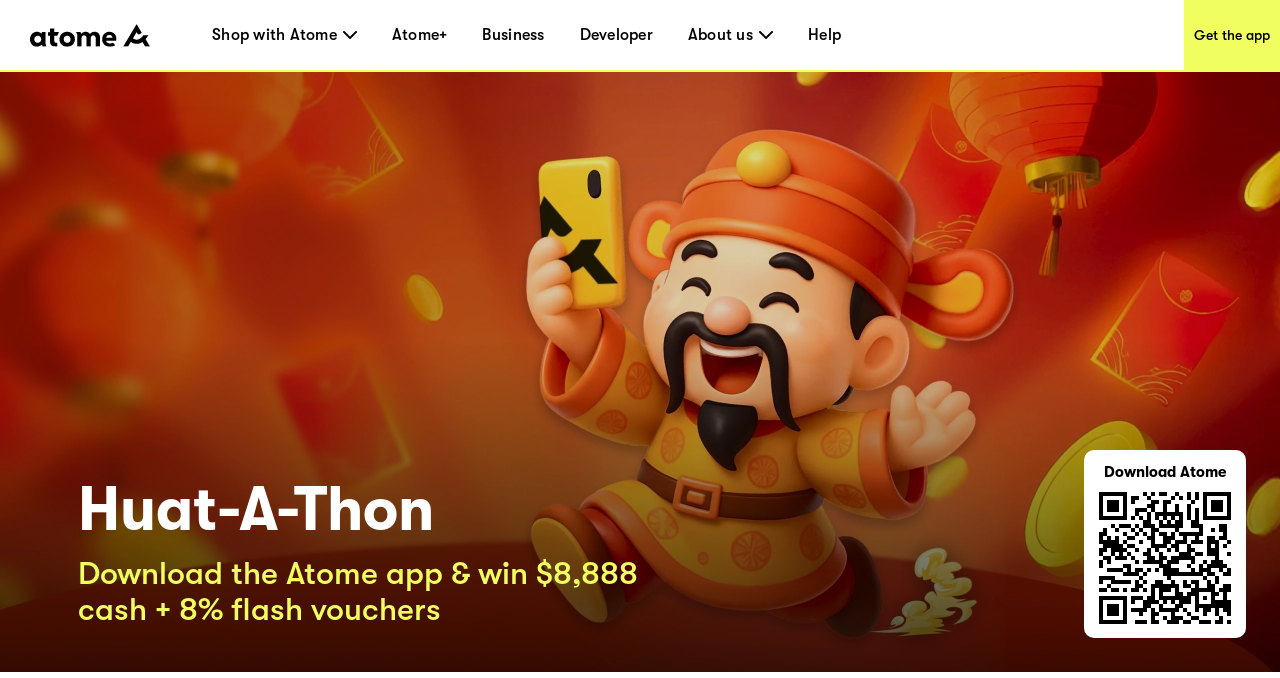

--- FILE ---
content_type: image/svg+xml
request_url: https://www.atome.sg/index/icon-3.svg
body_size: 44
content:
<svg width="30" height="32" viewBox="0 0 30 32" fill="none" xmlns="http://www.w3.org/2000/svg">
<rect y="1" width="30" height="30" fill="white"/>
<path d="M2.00024 12.6813C8.23148 8.89871 10.724 10.1596 14.4627 10.1596C10.724 5.11611 4.49274 5.11611 2.00024 12.6813Z" stroke="black" stroke-width="1.5" stroke-linecap="round" stroke-linejoin="round"/>
<path d="M26.925 12.6813C20.6938 8.89871 18.2013 10.1596 14.4625 10.1596C18.2013 5.11611 24.4325 5.11611 26.925 12.6813Z" stroke="black" stroke-width="1.5" stroke-linecap="round" stroke-linejoin="round"/>
<path d="M15.0233 9.62997C14.5995 3.33825 19.3104 -0.784777 26.09 3.30043C23.6348 3.72912 22.0396 4.4226 20.7062 5.11607" stroke="black" stroke-width="1.5" stroke-linecap="round" stroke-linejoin="round"/>
<path d="M16.3691 26.5507C14.2754 21.9107 13.3158 17.0942 14.4623 10.1595H15.7086C15.7086 17.7247 16.9548 20.2464 21.2544 26.9416C24.9807 27.5468 27.5479 28.8329 27.5479 30.3333H5.11548C5.11548 28.2403 10.1379 26.5507 16.3317 26.5507H16.3691Z" stroke="black" stroke-width="1.5" stroke-linecap="round" stroke-linejoin="round"/>
</svg>


--- FILE ---
content_type: image/svg+xml
request_url: https://www.atome.sg/common/new-design/arrow-down-white.svg
body_size: 154
content:
<?xml version="1.0" encoding="UTF-8"?>
<svg width="11px" height="6px" viewBox="0 0 11 6" version="1.1" xmlns="http://www.w3.org/2000/svg" xmlns:xlink="http://www.w3.org/1999/xlink">
    <title>arrow-down-sign-to-navigate</title>
    <g id="Symbols" stroke="none" stroke-width="1" fill="none" fill-rule="evenodd">
        <g id="Filter" transform="translate(-222.000000, -24.000000)" fill="#ffffff" fill-rule="nonzero">
            <g id="arrow-down-sign-to-navigate" transform="translate(222.000000, 24.000000)">
                <path d="M5.49998174,6 C5.30283935,6 5.10572131,5.92797172 4.95541789,5.784218 L0.225655976,1.25831682 C-0.0752186586,0.970413351 -0.0752186586,0.503627233 0.225655976,0.215840243 C0.526408887,-0.0719467475 1.01412815,-0.0719467475 1.31502713,0.215840243 L5.49998174,4.22060796 L9.68496069,0.215980013 C9.98583533,-0.0718069773 10.4735059,-0.0718069773 10.7742345,0.215980013 C11.0752552,0.503767003 11.0752552,0.970553121 10.7742345,1.25845659 L6.0445456,5.78435777 C5.89416914,5.92813479 5.6970511,6 5.49998174,6 Z" id="Path"></path>
            </g>
        </g>
    </g>
</svg>

--- FILE ---
content_type: image/svg+xml
request_url: https://www.atome.sg/index/icon-4.svg
body_size: 232
content:
<svg width="32" height="32" viewBox="0 0 32 32" fill="none" xmlns="http://www.w3.org/2000/svg">
<rect x="1" y="1" width="30" height="30" fill="white"/>
<path d="M25.3163 30.3334L6.68355 30.3334C3.91269 30.3334 1.66675 27.8921 1.66675 24.8803L1.66675 7.11976C1.66675 4.10827 3.91269 1.66669 6.68355 1.66669L25.3163 1.66669C28.0872 1.66669 30.3334 4.10827 30.3334 7.11976L30.3334 24.8803C30.3334 27.8921 28.0872 30.3334 25.3163 30.3334" stroke="black" stroke-width="1.5"/>
<mask id="mask0_1063_11688" style="mask-type:luminance" maskUnits="userSpaceOnUse" x="7" y="8" width="18" height="15">
<path fill-rule="evenodd" clip-rule="evenodd" d="M7.80957 8.36407L24.1905 8.36407L24.1905 22.0149L7.80957 22.0149L7.80957 8.36407Z" fill="white"/>
</mask>
<g mask="url(#mask0_1063_11688)">
<path fill-rule="evenodd" clip-rule="evenodd" d="M24.1905 22.0149H21.2494L19.5698 19.2158C18.4476 19.9848 17.2801 20.3724 16.0742 20.3724C16.0266 20.3724 15.979 20.3718 15.9314 20.3705C14.6237 20.3376 13.4538 19.8438 12.4572 19.1706L10.7507 22.0149H7.80957L16 8.36407L19.157 13.6186C19.157 13.6186 18.7697 13.9526 18.2917 14.2756C17.9435 14.5105 17.1545 15.0138 16.4728 14.0428L16 13.2658L13.7601 16.9989C14.447 17.481 15.2097 17.8204 16.0003 17.8388C17.3507 17.8704 18.7236 16.9872 20.0934 15.21H23.157C22.6116 16.08 22.0512 16.8406 21.4767 17.4921L24.1905 22.0149Z" fill="black"/>
</g>
</svg>

--- FILE ---
content_type: image/svg+xml
request_url: https://www.atome.sg/index/icon-1.svg
body_size: -49
content:
<svg width="32" height="30" viewBox="0 0 32 30" fill="none" xmlns="http://www.w3.org/2000/svg">
<rect x="1" width="30" height="30" fill="white"/>
<path d="M15.9999 20.3769C18.4091 20.3769 20.3622 18.4238 20.3622 16.0146C20.3622 13.6054 18.4091 11.6523 15.9999 11.6523C13.5906 11.6523 11.6376 13.6054 11.6376 16.0146C11.6376 18.4238 13.5906 20.3769 15.9999 20.3769Z" stroke="black" stroke-width="1.5" stroke-linecap="round" stroke-linejoin="round"/>
<path d="M30.3334 6.66669H1.66675V24.116H30.3334V6.66669Z" stroke="black" stroke-width="1.5" stroke-linecap="round" stroke-linejoin="round"/>
<path d="M25.3478 6.66669C25.3478 9.42118 27.5788 11.6522 30.3333 11.6522" stroke="black" stroke-width="1.5" stroke-linecap="round" stroke-linejoin="round"/>
<path d="M25.3478 24.1161C25.3478 21.3616 27.5788 19.1306 30.3333 19.1306" stroke="black" stroke-width="1.5" stroke-linecap="round" stroke-linejoin="round"/>
<path d="M1.66675 11.6522C4.42124 11.6522 6.65226 9.42118 6.65226 6.66669" stroke="black" stroke-width="1.5" stroke-linecap="round" stroke-linejoin="round"/>
<path d="M1.66675 19.1306C4.42124 19.1306 6.65226 21.3616 6.65226 24.1161" stroke="black" stroke-width="1.5" stroke-linecap="round" stroke-linejoin="round"/>
</svg>


--- FILE ---
content_type: image/svg+xml
request_url: https://www.atome.sg/assets/icon/atome.svg
body_size: 159
content:
<svg width="38" height="38" viewBox="0 0 38 38" fill="none"
    xmlns="http://www.w3.org/2000/svg">
    <path d="M8.35145 0.5H29.6486C33.9848 0.5 37.5 4.01521 37.5 8.35145V29.6486C37.5 33.9848 33.9848 37.5 29.6486 37.5H8.35145C4.01521 37.5 0.5 33.9848 0.5 29.6486V8.35145C0.5 4.01521 4.01521 0.5 8.35145 0.5Z" stroke="black"/>
    <path d="M32.4757 29.5878H27.6364L24.8729 25.0088C23.0261 26.2675 21.1052 26.9012 19.1216 26.9012C19.0437 26.9012 18.9648 26.9002 18.8869 26.8983C16.7352 26.8442 14.8105 26.0367 13.1708 24.9347L10.3626 29.5878H5.52423L19 7.2561L24.1946 15.8527C24.1946 15.8527 23.5571 16.3989 22.7705 16.9271C22.1977 17.3119 20.9 18.1355 19.778 16.5471L19 15.276L15.3149 21.3826C16.4454 22.1711 17.6994 22.7269 19.0009 22.7573C21.223 22.8086 23.4821 21.3636 25.7355 18.4566H30.7762C29.8794 19.8797 28.9569 21.1242 28.0117 22.1901L32.4767 29.5897L32.4757 29.5878Z" fill="#000100"/>
</svg>


--- FILE ---
content_type: image/svg+xml
request_url: https://www.atome.sg/index/icon-5.svg
body_size: 3
content:
<svg width="30" height="32" viewBox="0 0 30 32" fill="none" xmlns="http://www.w3.org/2000/svg">
<rect y="1" width="30" height="30" fill="white"/>
<path d="M10.1584 11.6377V6.65219C10.1584 3.8977 12.3895 1.66669 15.144 1.66669C17.8984 1.66669 20.1295 3.8977 20.1295 6.65219V11.6377" stroke="black" stroke-width="1.5" stroke-miterlimit="10" stroke-linecap="round"/>
<path d="M25.1901 9.07015L26.2994 29.0122C26.3368 29.7226 25.7759 30.3333 25.053 30.3333H5.24811C4.53767 30.3333 3.96434 29.7351 4.00173 29.0122L5.11101 9.07015C5.1484 8.40957 5.6968 7.89856 6.35738 7.89856H23.9438C24.6043 7.89856 25.1527 8.40957 25.1901 9.07015V9.07015Z" stroke="black" stroke-width="1.5" stroke-linejoin="round"/>
</svg>
